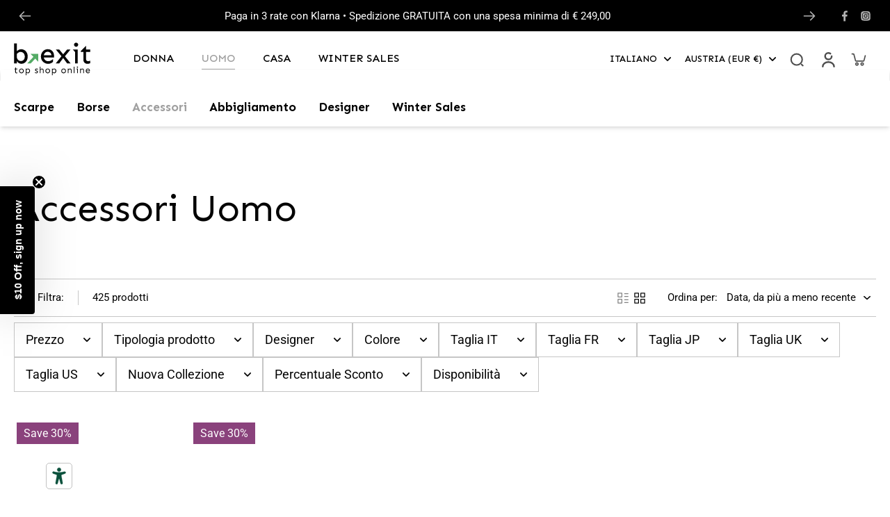

--- FILE ---
content_type: image/svg+xml
request_url: https://www.b-exit.com/cdn/shop/files/logo-bexit.svg?v=1711729428&width=150
body_size: 1689
content:
<svg xml:space="preserve" style="enable-background:new 0 0 512 222.5;" viewBox="0 0 512 222.5" y="0px" x="0px" xmlns:xlink="http://www.w3.org/1999/xlink" xmlns="http://www.w3.org/2000/svg" id="Livello_1" version="1.1">
<style type="text/css">
	.st0{fill:#040404;}
	.st1{fill:#54AB66;}
</style>
<g>
	<g>
		<path d="M70.9,51.4c-6.6-4-14-6-22.2-6c-5.3,0-10.5,1.2-15.8,3.7c-5.3,2.4-9.8,5.7-13.6,9.9V7.5H1v132h18.3v-15.6
			c3.1,4.9,7.2,9.2,12.5,12.8c5.3,3.7,11.4,5.5,18.3,5.5c7.7,0,14.8-2,21.2-5.9s11.5-9.4,15.3-16.6s5.7-15.6,5.7-25.2
			c0-10.1-1.9-18.9-5.8-26.2S77.5,55.3,70.9,51.4z M69.9,109.3c-2.2,4.5-5.3,8-9.4,10.6c-4,2.6-8.8,3.9-14.3,3.9
			c-4.9,0-9.4-1.3-13.6-3.9s-7.4-6.3-9.8-10.9s-3.6-10-3.6-16.1l0.2-16c3.7-4.2,7.5-7.5,11.6-9.9s8.7-3.7,13.8-3.7
			c6,0,11.1,1.5,15.2,4.4c4.2,2.9,7.4,6.8,9.6,11.6c2.3,4.8,3.4,9.8,3.4,15.2S72.1,104.9,69.9,109.3z" class="st0"></path>
		<path d="M249.5,51.3c-6.4-3.9-14.2-5.9-23.5-5.9c-8.7,0-16.4,2.2-23.3,6.7c-6.8,4.5-12.2,10.4-16.1,17.8
			c-3.9,7.4-5.9,15.5-5.9,24.3c0,6.7,1.2,13,3.7,18.8c2.4,5.8,5.9,10.9,10.3,15.3c4.4,4.4,9.6,7.8,15.5,10.3
			c5.9,2.4,12.3,3.7,19.2,3.7c4.8,0,9.3-0.7,13.6-2.1c4.3-1.4,8.1-3.1,11.4-5.2c3.3-2.1,5.9-4.1,7.7-6.1v-18.3
			c-3.7,3.4-8.3,6.7-13.8,9.8c-5.6,3.1-11.7,4.7-18.4,4.7c-6,0-11.3-1.4-16-4.2c-4.6-2.8-8.2-6.5-10.7-11.2c-1.6-3-2.7-6.3-3.2-9.7
			h69v-9.4c0-8.7-1.6-16.4-4.9-23.2C260.6,60.5,255.9,55.2,249.5,51.3z M200.1,85.8c0.5-2.7,1.4-5.3,2.5-7.7
			c2.2-4.8,5.3-8.6,9.3-11.5s8.6-4.3,14-4.3c4,0,7.9,0.9,11.5,2.6c3.6,1.7,6.7,4.3,9.2,7.7c2.5,3.4,4,7.8,4.5,13.2H200.1z" class="st0"></path>
		<polygon points="394.6,47.4 409.3,63.9 409.3,139.5 427.6,139.5 427.6,63.9 427.6,47.4 409.3,47.4" class="st0"></polygon>
		<path d="M423.4,3.7c-2.1-1.3-4.4-1.9-7-1.9c-3.9,0-7.2,1.4-9.9,4.1c-2.7,2.8-4,6-4,9.6c0,3.5,1.3,6.7,4,9.5
			s6,4.2,9.9,4.2c2.6,0,4.9-0.6,7-1.9s3.8-3,5-5.1c1.3-2.1,1.9-4.4,1.9-6.7c0-2.4-0.6-4.7-1.9-6.8C427.1,6.7,425.4,5,423.4,3.7z" class="st0"></path>
		<path d="M511,63.7V47.4h-27.7V21.6l-35,34.7v7.5H465v51c0,5.6,1.2,10.5,3.5,14.6c2.3,4.1,5.5,7.3,9.5,9.5
			c4,2.3,8.7,3.4,13.9,3.4c4.9,0,9.1-0.6,12.7-1.7c2.4-0.7,4.5-1.7,6.3-2.9v-16.4c-1.4,0.6-2.9,1.3-4.7,1.9c-2.9,1-6.1,1.5-9.8,1.5
			c-4,0-7.2-1.1-9.6-3.4s-3.6-5.3-3.6-9.3V63.7H511z" class="st0"></path>
		<polygon points="378.7,47.5 356,47.5 329.9,79.2 303.7,47.5 281,47.5 318.4,92 280.2,139.5 303.5,139.5 329.9,103.9 
			356.1,139.5 379.6,139.5 341.5,92" class="st0"></polygon>
	</g>
	<polygon points="163,75.6 110.3,75.6 130.7,96.1 89.7,139.5 113,139.5 142.5,107.8 163,128.4" class="st1"></polygon>
</g>
<g>
	<path d="M16.9,205.1c-1.7,0-3.1-0.3-4.4-1c-1.2-0.7-2.2-1.7-2.9-3c-0.7-1.3-1-2.7-1-4.4V179H2.9v-1.4
		c1.9-0.9,3.6-2.3,4.9-4.3c1.3-2,2.5-4.5,3.5-7.4h2.3v8.6h9.6v4.6h-9.6v17.5c0,1.2,0.4,2.2,1.2,2.9c0.8,0.7,1.9,1.1,3.2,1.1
		c1.2,0,2.3-0.1,3.3-0.4c1-0.3,1.8-0.6,2.4-1v4.3c-0.8,0.6-1.7,1.1-2.8,1.4C19.7,204.9,18.4,205.1,16.9,205.1z" class="st0"></path>
	<path d="M50.4,205.1c-2.3,0-4.3-0.4-6.2-1.2c-1.9-0.8-3.5-1.9-5-3.4c-1.4-1.5-2.5-3.1-3.3-5c-0.8-1.9-1.1-3.9-1.1-6
		c0-2.1,0.4-4.1,1.1-6c0.8-1.9,1.8-3.6,3.3-5c1.4-1.5,3.1-2.6,5-3.4c1.9-0.8,4-1.3,6.2-1.3s4.3,0.4,6.2,1.3c1.9,0.8,3.5,2,5,3.4
		c1.4,1.5,2.5,3.1,3.3,5c0.8,1.9,1.1,3.9,1.1,6c0,2.1-0.4,4.1-1.1,6c-0.8,1.9-1.8,3.6-3.3,5c-1.4,1.5-3.1,2.6-5,3.4
		C54.7,204.7,52.6,205.1,50.4,205.1z M50.4,200.3c2.1,0,4-0.5,5.6-1.5c1.6-1,2.8-2.3,3.6-4c0.9-1.7,1.3-3.4,1.3-5.3
		c0-1.9-0.4-3.7-1.3-5.4c-0.9-1.7-2.1-3-3.6-4c-1.6-1-3.4-1.5-5.6-1.5c-2.1,0-4,0.5-5.5,1.5c-1.6,1-2.8,2.3-3.7,4
		c-0.9,1.7-1.3,3.5-1.3,5.4c0,1.9,0.4,3.7,1.3,5.3c0.9,1.7,2.1,3,3.7,4C46.4,199.8,48.3,200.3,50.4,200.3z" class="st0"></path>
	<path d="M78.7,218.5v-44.1h4.9v5.1c1-1.6,2.4-2.9,4.2-4c1.8-1.1,3.8-1.6,6.1-1.6c2.6,0,4.9,0.6,7,1.9s3.8,3,5,5.2
		c1.3,2.2,1.9,4.9,1.9,7.9c0,3.3-0.6,6.1-1.9,8.6c-1.3,2.4-3,4.3-5.1,5.7c-2.2,1.4-4.6,2-7.4,2c-1.7,0-3.5-0.5-5.2-1.4
		c-1.8-0.9-3.3-2.1-4.6-3.5v18.3H78.7z M92.5,200.3c2.1,0,4-0.6,5.5-1.7c1.5-1.1,2.7-2.6,3.5-4.3c0.8-1.8,1.2-3.6,1.2-5.5
		c0-1.9-0.4-3.7-1.2-5.2c-0.8-1.5-1.9-2.8-3.3-3.7c-1.4-0.9-3.1-1.4-5.1-1.4c-1.8,0-3.4,0.5-4.9,1.4c-1.5,0.9-2.6,2.2-3.4,3.8
		c-0.8,1.6-1.2,3.5-1.2,5.6l0.1,5.7c1.3,1.6,2.6,2.8,4,3.8C89,199.8,90.7,200.3,92.5,200.3z" class="st0"></path>
	<path d="M150.2,205.1c-1.2,0-2.4-0.1-3.6-0.4c-1.3-0.3-2.4-0.7-3.4-1.1c-1-0.4-1.7-0.8-2.2-1.1v-5.2
		c0.6,0.4,1.3,0.8,2.4,1.3c1,0.5,2.1,0.9,3.3,1.3c1.2,0.3,2.2,0.5,3.2,0.5c1.9,0,3.4-0.4,4.4-1.3c1.1-0.8,1.6-1.9,1.6-3.1
		c0-1-0.4-1.7-1.1-2.3c-0.7-0.6-1.8-1.1-3.2-1.6l-4.4-1.6c-2.3-0.9-3.8-2-4.6-3.3c-0.8-1.3-1.1-2.9-1.1-4.6s0.4-3.2,1.3-4.5
		c0.9-1.3,2.1-2.4,3.7-3.1c1.6-0.8,3.4-1.2,5.5-1.2c1.8,0,3.4,0.2,4.9,0.7c1.5,0.5,2.6,1,3.3,1.5v5.2c-0.8-0.6-2-1.3-3.4-1.8
		c-1.4-0.6-2.9-0.9-4.4-0.9c-1.9,0-3.3,0.4-4.2,1.3c-0.9,0.9-1.4,1.8-1.4,2.7c0,0.8,0.3,1.5,0.8,2.3c0.5,0.8,1.5,1.4,2.8,1.9l5,1.8
		c1.9,0.7,3.4,1.7,4.4,2.9c1,1.3,1.4,2.8,1.4,4.5c0,1.7-0.5,3.2-1.4,4.6c-0.9,1.4-2.2,2.5-3.9,3.3
		C154.3,204.7,152.4,205.1,150.2,205.1z" class="st0"></path>
	<path d="M173.4,204.2v-43h4.9v43H173.4z M194.1,204.2l-0.1-17.7c0-2.6-0.6-4.6-1.7-5.9c-1.1-1.4-2.9-2-5.2-2
		c-1.6,0-3.2,0.6-4.7,1.8c-1.6,1.2-3,2.5-4.1,4.1v-5.3c0.6-0.8,1.5-1.6,2.4-2.4c1-0.8,2.1-1.5,3.4-2.1c1.3-0.6,2.6-0.8,3.9-0.8
		c2,0,3.9,0.4,5.5,1.3c1.7,0.9,3,2.2,4,4.1c1,1.8,1.5,4.1,1.5,6.8v18.2H194.1z" class="st0"></path>
	<path d="M226.4,205.1c-2.3,0-4.3-0.4-6.2-1.2c-1.9-0.8-3.5-1.9-5-3.4c-1.4-1.5-2.5-3.1-3.3-5c-0.8-1.9-1.1-3.9-1.1-6
		c0-2.1,0.4-4.1,1.1-6c0.8-1.9,1.8-3.6,3.3-5c1.4-1.5,3.1-2.6,5-3.4c1.9-0.8,4-1.3,6.2-1.3s4.3,0.4,6.2,1.3c1.9,0.8,3.5,2,5,3.4
		c1.4,1.5,2.5,3.1,3.3,5c0.8,1.9,1.1,3.9,1.1,6c0,2.1-0.4,4.1-1.1,6c-0.8,1.9-1.8,3.6-3.3,5c-1.4,1.5-3.1,2.6-5,3.4
		C230.8,204.7,228.7,205.1,226.4,205.1z M226.4,200.3c2.1,0,4-0.5,5.6-1.5c1.6-1,2.8-2.3,3.6-4c0.9-1.7,1.3-3.4,1.3-5.3
		c0-1.9-0.4-3.7-1.3-5.4c-0.9-1.7-2.1-3-3.6-4c-1.6-1-3.4-1.5-5.6-1.5c-2.1,0-4,0.5-5.5,1.5c-1.6,1-2.8,2.3-3.7,4
		c-0.9,1.7-1.3,3.5-1.3,5.4c0,1.9,0.4,3.7,1.3,5.3c0.9,1.7,2.1,3,3.7,4C222.5,199.8,224.3,200.3,226.4,200.3z" class="st0"></path>
	<path d="M254.8,218.5v-44.1h4.9v5.1c1-1.6,2.4-2.9,4.2-4s3.8-1.6,6.1-1.6c2.6,0,4.9,0.6,7,1.9s3.8,3,5,5.2
		c1.3,2.2,1.9,4.9,1.9,7.9c0,3.3-0.6,6.1-1.9,8.6c-1.3,2.4-3,4.3-5.1,5.7s-4.6,2-7.4,2c-1.7,0-3.5-0.5-5.2-1.4
		c-1.8-0.9-3.3-2.1-4.6-3.5v18.3H254.8z M268.5,200.3c2.1,0,4-0.6,5.5-1.7c1.5-1.1,2.7-2.6,3.5-4.3c0.8-1.8,1.2-3.6,1.2-5.5
		c0-1.9-0.4-3.7-1.2-5.2c-0.8-1.5-1.9-2.8-3.3-3.7c-1.4-0.9-3.1-1.4-5.1-1.4c-1.8,0-3.4,0.5-4.9,1.4c-1.5,0.9-2.6,2.2-3.4,3.8
		c-0.8,1.6-1.2,3.5-1.2,5.6l0.1,5.7c1.3,1.6,2.6,2.8,4,3.8C265.1,199.8,266.7,200.3,268.5,200.3z" class="st0"></path>
	<path d="M332.7,205.1c-2.3,0-4.3-0.4-6.2-1.2c-1.9-0.8-3.5-1.9-5-3.4c-1.4-1.5-2.5-3.1-3.3-5c-0.8-1.9-1.1-3.9-1.1-6
		c0-2.1,0.4-4.1,1.1-6c0.8-1.9,1.8-3.6,3.3-5c1.4-1.5,3.1-2.6,5-3.4c1.9-0.8,4-1.3,6.2-1.3c2.3,0,4.3,0.4,6.2,1.3
		c1.9,0.8,3.5,2,5,3.4c1.4,1.5,2.5,3.1,3.3,5c0.8,1.9,1.1,3.9,1.1,6c0,2.1-0.4,4.1-1.1,6c-0.8,1.9-1.8,3.6-3.3,5
		c-1.4,1.5-3.1,2.6-5,3.4S334.9,205.1,332.7,205.1z M332.7,200.3c2.1,0,4-0.5,5.6-1.5c1.6-1,2.8-2.3,3.6-4c0.9-1.7,1.3-3.4,1.3-5.3
		c0-1.9-0.4-3.7-1.3-5.4c-0.9-1.7-2.1-3-3.6-4c-1.6-1-3.4-1.5-5.6-1.5c-2.1,0-4,0.5-5.5,1.5c-1.6,1-2.8,2.3-3.7,4s-1.3,3.5-1.3,5.4
		c0,1.9,0.4,3.7,1.3,5.3s2.1,3,3.7,4C328.7,199.8,330.5,200.3,332.7,200.3z" class="st0"></path>
	<path d="M361,204.2v-29.8h4.9v29.8H361z M381.7,204.2l-0.1-17.7c0-2.6-0.6-4.6-1.7-5.9c-1.1-1.4-2.9-2-5.2-2
		c-1.6,0-3.2,0.6-4.7,1.8c-1.6,1.2-3,2.5-4.1,4.1v-5.3c0.6-0.8,1.5-1.6,2.4-2.4s2.1-1.5,3.4-2.1c1.3-0.6,2.6-0.8,3.9-0.8
		c2,0,3.9,0.4,5.5,1.3c1.7,0.9,3,2.2,4,4.1c1,1.8,1.5,4.1,1.5,6.8v18.2H381.7z" class="st0"></path>
	<path d="M400.6,204.2v-43h4.9v43H400.6z" class="st0"></path>
	<path d="M418.5,179v-4.6h9.6v4.6H418.5z M425.1,168.2c-1.2,0-2.1-0.4-2.9-1.3c-0.8-0.8-1.2-1.8-1.2-2.8
		c0-1.1,0.4-2,1.2-2.8c0.8-0.8,1.7-1.2,2.9-1.2c0.8,0,1.4,0.2,2.1,0.6c0.6,0.4,1.1,0.9,1.5,1.5c0.4,0.6,0.5,1.3,0.5,2
		c0,0.7-0.2,1.3-0.5,2c-0.4,0.6-0.8,1.1-1.5,1.5C426.5,168,425.9,168.2,425.1,168.2z M423.2,204.2v-29.8h4.9v29.8H423.2z" class="st0"></path>
	<path d="M443.4,204.2v-29.8h4.9v29.8H443.4z M464.2,204.2l-0.1-17.7c0-2.6-0.6-4.6-1.7-5.9c-1.1-1.4-2.9-2-5.2-2
		c-1.6,0-3.2,0.6-4.7,1.8c-1.6,1.2-3,2.5-4.1,4.1v-5.3c0.6-0.8,1.5-1.6,2.4-2.4s2.1-1.5,3.4-2.1c1.3-0.6,2.6-0.8,3.9-0.8
		c2,0,3.9,0.4,5.5,1.3c1.7,0.9,3,2.2,4,4.1c1,1.8,1.5,4.1,1.5,6.8v18.2H464.2z" class="st0"></path>
	<path d="M496.5,205.1c-2.3,0-4.3-0.4-6.2-1.2c-1.9-0.8-3.5-1.9-5-3.4c-1.4-1.5-2.5-3.1-3.3-5c-0.8-1.9-1.1-3.9-1.1-6
		c0-2.8,0.6-5.4,1.8-7.8c1.2-2.4,2.9-4.3,5.1-5.7c2.2-1.4,4.6-2.1,7.4-2.1c3.1,0,5.6,0.6,7.6,1.9c2,1.3,3.5,3,4.6,5.2
		c1,2.2,1.5,4.7,1.5,7.4v2.9h-23.5V187h18.7c-0.2-1.9-0.7-3.5-1.6-4.8c-0.9-1.2-2-2.2-3.3-2.8c-1.3-0.6-2.6-0.9-4-0.9
		c-1.9,0-3.6,0.5-5,1.5c-1.4,1-2.5,2.3-3.2,4c-0.8,1.7-1.1,3.5-1.1,5.4c0,1.9,0.4,3.7,1.3,5.3s2.1,3,3.7,4c1.6,1,3.4,1.5,5.5,1.5
		c2.1,0,4.1-0.5,6-1.6c1.8-1.1,3.4-2.3,4.7-3.6v5.3c-0.6,0.7-1.4,1.4-2.5,2.1c-1.1,0.7-2.3,1.4-3.8,1.8
		C499.5,204.8,498,205.1,496.5,205.1z" class="st0"></path>
</g>
</svg>


--- FILE ---
content_type: text/javascript
request_url: https://www.b-exit.com/cdn/shop/t/2/assets/bexit-locales-form.js?v=115150825733314210971717497201
body_size: -109
content:
window.Eurus.loadedScript.includes("bexit-locales-form.js")||(window.Eurus.loadedScript.push("bexit-locales-form.js"),requestAnimationFrame(()=>{document.addEventListener("alpine:init",()=>{Alpine.data("bexitLocalizationForm",()=>({openCountry:!1,loading:!1,cachedResults:!1,textValue:"",checkShow(name){if(!name||!this.textValue)return!0;const lowerCaseName=name.toLowerCase(),lowerCaseText=this.textValue.toLowerCase();return lowerCaseName.includes(lowerCaseText)},onChange(value){this.textValue=value},clearText(){this.textValue=""},submit({country,locale}){if(country){const countryInput=document.querySelector("#country_code");countryInput&&(countryInput.value=country)}if(locale){const localeInput=document.querySelector("#locale_code");localeInput&&(localeInput.value=locale)}const form=document.querySelector("#localization_form");form&&form.submit()},openCountrySelector(){requestAnimationFrame(()=>{Alpine.store("xQuickView").close(),Alpine.store("xMiniCart").hideCart()}),requestAnimationFrame(()=>{document.getElementById("sticky-header").classList.remove("on-scroll-up-animation"),requestAnimationFrame(()=>{document.getElementById("sticky-header").classList.remove("header-up"),Alpine.store("xPopup").open=!0,this.openCountry=!0}),Alpine.store("xHeaderMenu").stickyType=="on-scroll-up"&&setTimeout(()=>{requestAnimationFrame(()=>{document.getElementById("sticky-header").classList.add("on-scroll-up-animation")})},200)})},hideCountrySelector(){requestAnimationFrame(()=>{this.openCountry=!1,Alpine.store("xPopup").open=!1})}}))})}));
//# sourceMappingURL=/cdn/shop/t/2/assets/bexit-locales-form.js.map?v=115150825733314210971717497201


--- FILE ---
content_type: image/svg+xml
request_url: https://cdn.shopify.com/static/images/flags/tt.svg?width=16
body_size: -791
content:
<svg xmlns="http://www.w3.org/2000/svg" viewBox="0 0 640 480"><path fill="#fff" d="M0 0h640v480H0z"/><path d="M463.663 480L.05 1.003 0 479.747l463.663.253zM176.337 0L639.95 478.997 640 .253 176.337 0z" fill-rule="evenodd" fill="#e00000"/><path d="M27.74.23h118.597l468.176 479.315h-122.35L27.738.23z" fill-rule="evenodd"/></svg>